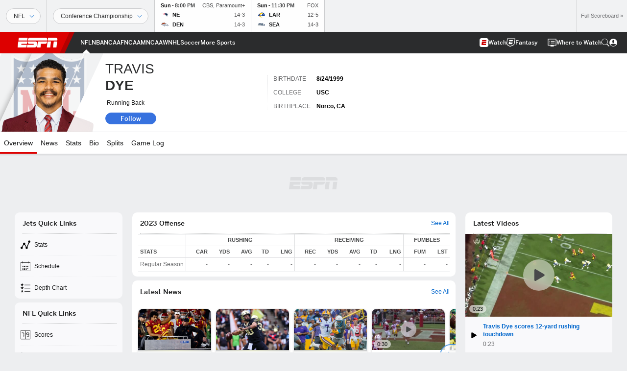

--- FILE ---
content_type: text/html; charset=utf-8
request_url: https://www.google.com/recaptcha/enterprise/anchor?ar=1&k=6LciB_gZAAAAAA_mwJ4G0XZ0BXWvLTt67V7YizXx&co=aHR0cHM6Ly9jZG4ucmVnaXN0ZXJkaXNuZXkuZ28uY29tOjQ0Mw..&hl=en&v=PoyoqOPhxBO7pBk68S4YbpHZ&size=invisible&anchor-ms=20000&execute-ms=30000&cb=4k7qvxdsajbr
body_size: 49011
content:
<!DOCTYPE HTML><html dir="ltr" lang="en"><head><meta http-equiv="Content-Type" content="text/html; charset=UTF-8">
<meta http-equiv="X-UA-Compatible" content="IE=edge">
<title>reCAPTCHA</title>
<style type="text/css">
/* cyrillic-ext */
@font-face {
  font-family: 'Roboto';
  font-style: normal;
  font-weight: 400;
  font-stretch: 100%;
  src: url(//fonts.gstatic.com/s/roboto/v48/KFO7CnqEu92Fr1ME7kSn66aGLdTylUAMa3GUBHMdazTgWw.woff2) format('woff2');
  unicode-range: U+0460-052F, U+1C80-1C8A, U+20B4, U+2DE0-2DFF, U+A640-A69F, U+FE2E-FE2F;
}
/* cyrillic */
@font-face {
  font-family: 'Roboto';
  font-style: normal;
  font-weight: 400;
  font-stretch: 100%;
  src: url(//fonts.gstatic.com/s/roboto/v48/KFO7CnqEu92Fr1ME7kSn66aGLdTylUAMa3iUBHMdazTgWw.woff2) format('woff2');
  unicode-range: U+0301, U+0400-045F, U+0490-0491, U+04B0-04B1, U+2116;
}
/* greek-ext */
@font-face {
  font-family: 'Roboto';
  font-style: normal;
  font-weight: 400;
  font-stretch: 100%;
  src: url(//fonts.gstatic.com/s/roboto/v48/KFO7CnqEu92Fr1ME7kSn66aGLdTylUAMa3CUBHMdazTgWw.woff2) format('woff2');
  unicode-range: U+1F00-1FFF;
}
/* greek */
@font-face {
  font-family: 'Roboto';
  font-style: normal;
  font-weight: 400;
  font-stretch: 100%;
  src: url(//fonts.gstatic.com/s/roboto/v48/KFO7CnqEu92Fr1ME7kSn66aGLdTylUAMa3-UBHMdazTgWw.woff2) format('woff2');
  unicode-range: U+0370-0377, U+037A-037F, U+0384-038A, U+038C, U+038E-03A1, U+03A3-03FF;
}
/* math */
@font-face {
  font-family: 'Roboto';
  font-style: normal;
  font-weight: 400;
  font-stretch: 100%;
  src: url(//fonts.gstatic.com/s/roboto/v48/KFO7CnqEu92Fr1ME7kSn66aGLdTylUAMawCUBHMdazTgWw.woff2) format('woff2');
  unicode-range: U+0302-0303, U+0305, U+0307-0308, U+0310, U+0312, U+0315, U+031A, U+0326-0327, U+032C, U+032F-0330, U+0332-0333, U+0338, U+033A, U+0346, U+034D, U+0391-03A1, U+03A3-03A9, U+03B1-03C9, U+03D1, U+03D5-03D6, U+03F0-03F1, U+03F4-03F5, U+2016-2017, U+2034-2038, U+203C, U+2040, U+2043, U+2047, U+2050, U+2057, U+205F, U+2070-2071, U+2074-208E, U+2090-209C, U+20D0-20DC, U+20E1, U+20E5-20EF, U+2100-2112, U+2114-2115, U+2117-2121, U+2123-214F, U+2190, U+2192, U+2194-21AE, U+21B0-21E5, U+21F1-21F2, U+21F4-2211, U+2213-2214, U+2216-22FF, U+2308-230B, U+2310, U+2319, U+231C-2321, U+2336-237A, U+237C, U+2395, U+239B-23B7, U+23D0, U+23DC-23E1, U+2474-2475, U+25AF, U+25B3, U+25B7, U+25BD, U+25C1, U+25CA, U+25CC, U+25FB, U+266D-266F, U+27C0-27FF, U+2900-2AFF, U+2B0E-2B11, U+2B30-2B4C, U+2BFE, U+3030, U+FF5B, U+FF5D, U+1D400-1D7FF, U+1EE00-1EEFF;
}
/* symbols */
@font-face {
  font-family: 'Roboto';
  font-style: normal;
  font-weight: 400;
  font-stretch: 100%;
  src: url(//fonts.gstatic.com/s/roboto/v48/KFO7CnqEu92Fr1ME7kSn66aGLdTylUAMaxKUBHMdazTgWw.woff2) format('woff2');
  unicode-range: U+0001-000C, U+000E-001F, U+007F-009F, U+20DD-20E0, U+20E2-20E4, U+2150-218F, U+2190, U+2192, U+2194-2199, U+21AF, U+21E6-21F0, U+21F3, U+2218-2219, U+2299, U+22C4-22C6, U+2300-243F, U+2440-244A, U+2460-24FF, U+25A0-27BF, U+2800-28FF, U+2921-2922, U+2981, U+29BF, U+29EB, U+2B00-2BFF, U+4DC0-4DFF, U+FFF9-FFFB, U+10140-1018E, U+10190-1019C, U+101A0, U+101D0-101FD, U+102E0-102FB, U+10E60-10E7E, U+1D2C0-1D2D3, U+1D2E0-1D37F, U+1F000-1F0FF, U+1F100-1F1AD, U+1F1E6-1F1FF, U+1F30D-1F30F, U+1F315, U+1F31C, U+1F31E, U+1F320-1F32C, U+1F336, U+1F378, U+1F37D, U+1F382, U+1F393-1F39F, U+1F3A7-1F3A8, U+1F3AC-1F3AF, U+1F3C2, U+1F3C4-1F3C6, U+1F3CA-1F3CE, U+1F3D4-1F3E0, U+1F3ED, U+1F3F1-1F3F3, U+1F3F5-1F3F7, U+1F408, U+1F415, U+1F41F, U+1F426, U+1F43F, U+1F441-1F442, U+1F444, U+1F446-1F449, U+1F44C-1F44E, U+1F453, U+1F46A, U+1F47D, U+1F4A3, U+1F4B0, U+1F4B3, U+1F4B9, U+1F4BB, U+1F4BF, U+1F4C8-1F4CB, U+1F4D6, U+1F4DA, U+1F4DF, U+1F4E3-1F4E6, U+1F4EA-1F4ED, U+1F4F7, U+1F4F9-1F4FB, U+1F4FD-1F4FE, U+1F503, U+1F507-1F50B, U+1F50D, U+1F512-1F513, U+1F53E-1F54A, U+1F54F-1F5FA, U+1F610, U+1F650-1F67F, U+1F687, U+1F68D, U+1F691, U+1F694, U+1F698, U+1F6AD, U+1F6B2, U+1F6B9-1F6BA, U+1F6BC, U+1F6C6-1F6CF, U+1F6D3-1F6D7, U+1F6E0-1F6EA, U+1F6F0-1F6F3, U+1F6F7-1F6FC, U+1F700-1F7FF, U+1F800-1F80B, U+1F810-1F847, U+1F850-1F859, U+1F860-1F887, U+1F890-1F8AD, U+1F8B0-1F8BB, U+1F8C0-1F8C1, U+1F900-1F90B, U+1F93B, U+1F946, U+1F984, U+1F996, U+1F9E9, U+1FA00-1FA6F, U+1FA70-1FA7C, U+1FA80-1FA89, U+1FA8F-1FAC6, U+1FACE-1FADC, U+1FADF-1FAE9, U+1FAF0-1FAF8, U+1FB00-1FBFF;
}
/* vietnamese */
@font-face {
  font-family: 'Roboto';
  font-style: normal;
  font-weight: 400;
  font-stretch: 100%;
  src: url(//fonts.gstatic.com/s/roboto/v48/KFO7CnqEu92Fr1ME7kSn66aGLdTylUAMa3OUBHMdazTgWw.woff2) format('woff2');
  unicode-range: U+0102-0103, U+0110-0111, U+0128-0129, U+0168-0169, U+01A0-01A1, U+01AF-01B0, U+0300-0301, U+0303-0304, U+0308-0309, U+0323, U+0329, U+1EA0-1EF9, U+20AB;
}
/* latin-ext */
@font-face {
  font-family: 'Roboto';
  font-style: normal;
  font-weight: 400;
  font-stretch: 100%;
  src: url(//fonts.gstatic.com/s/roboto/v48/KFO7CnqEu92Fr1ME7kSn66aGLdTylUAMa3KUBHMdazTgWw.woff2) format('woff2');
  unicode-range: U+0100-02BA, U+02BD-02C5, U+02C7-02CC, U+02CE-02D7, U+02DD-02FF, U+0304, U+0308, U+0329, U+1D00-1DBF, U+1E00-1E9F, U+1EF2-1EFF, U+2020, U+20A0-20AB, U+20AD-20C0, U+2113, U+2C60-2C7F, U+A720-A7FF;
}
/* latin */
@font-face {
  font-family: 'Roboto';
  font-style: normal;
  font-weight: 400;
  font-stretch: 100%;
  src: url(//fonts.gstatic.com/s/roboto/v48/KFO7CnqEu92Fr1ME7kSn66aGLdTylUAMa3yUBHMdazQ.woff2) format('woff2');
  unicode-range: U+0000-00FF, U+0131, U+0152-0153, U+02BB-02BC, U+02C6, U+02DA, U+02DC, U+0304, U+0308, U+0329, U+2000-206F, U+20AC, U+2122, U+2191, U+2193, U+2212, U+2215, U+FEFF, U+FFFD;
}
/* cyrillic-ext */
@font-face {
  font-family: 'Roboto';
  font-style: normal;
  font-weight: 500;
  font-stretch: 100%;
  src: url(//fonts.gstatic.com/s/roboto/v48/KFO7CnqEu92Fr1ME7kSn66aGLdTylUAMa3GUBHMdazTgWw.woff2) format('woff2');
  unicode-range: U+0460-052F, U+1C80-1C8A, U+20B4, U+2DE0-2DFF, U+A640-A69F, U+FE2E-FE2F;
}
/* cyrillic */
@font-face {
  font-family: 'Roboto';
  font-style: normal;
  font-weight: 500;
  font-stretch: 100%;
  src: url(//fonts.gstatic.com/s/roboto/v48/KFO7CnqEu92Fr1ME7kSn66aGLdTylUAMa3iUBHMdazTgWw.woff2) format('woff2');
  unicode-range: U+0301, U+0400-045F, U+0490-0491, U+04B0-04B1, U+2116;
}
/* greek-ext */
@font-face {
  font-family: 'Roboto';
  font-style: normal;
  font-weight: 500;
  font-stretch: 100%;
  src: url(//fonts.gstatic.com/s/roboto/v48/KFO7CnqEu92Fr1ME7kSn66aGLdTylUAMa3CUBHMdazTgWw.woff2) format('woff2');
  unicode-range: U+1F00-1FFF;
}
/* greek */
@font-face {
  font-family: 'Roboto';
  font-style: normal;
  font-weight: 500;
  font-stretch: 100%;
  src: url(//fonts.gstatic.com/s/roboto/v48/KFO7CnqEu92Fr1ME7kSn66aGLdTylUAMa3-UBHMdazTgWw.woff2) format('woff2');
  unicode-range: U+0370-0377, U+037A-037F, U+0384-038A, U+038C, U+038E-03A1, U+03A3-03FF;
}
/* math */
@font-face {
  font-family: 'Roboto';
  font-style: normal;
  font-weight: 500;
  font-stretch: 100%;
  src: url(//fonts.gstatic.com/s/roboto/v48/KFO7CnqEu92Fr1ME7kSn66aGLdTylUAMawCUBHMdazTgWw.woff2) format('woff2');
  unicode-range: U+0302-0303, U+0305, U+0307-0308, U+0310, U+0312, U+0315, U+031A, U+0326-0327, U+032C, U+032F-0330, U+0332-0333, U+0338, U+033A, U+0346, U+034D, U+0391-03A1, U+03A3-03A9, U+03B1-03C9, U+03D1, U+03D5-03D6, U+03F0-03F1, U+03F4-03F5, U+2016-2017, U+2034-2038, U+203C, U+2040, U+2043, U+2047, U+2050, U+2057, U+205F, U+2070-2071, U+2074-208E, U+2090-209C, U+20D0-20DC, U+20E1, U+20E5-20EF, U+2100-2112, U+2114-2115, U+2117-2121, U+2123-214F, U+2190, U+2192, U+2194-21AE, U+21B0-21E5, U+21F1-21F2, U+21F4-2211, U+2213-2214, U+2216-22FF, U+2308-230B, U+2310, U+2319, U+231C-2321, U+2336-237A, U+237C, U+2395, U+239B-23B7, U+23D0, U+23DC-23E1, U+2474-2475, U+25AF, U+25B3, U+25B7, U+25BD, U+25C1, U+25CA, U+25CC, U+25FB, U+266D-266F, U+27C0-27FF, U+2900-2AFF, U+2B0E-2B11, U+2B30-2B4C, U+2BFE, U+3030, U+FF5B, U+FF5D, U+1D400-1D7FF, U+1EE00-1EEFF;
}
/* symbols */
@font-face {
  font-family: 'Roboto';
  font-style: normal;
  font-weight: 500;
  font-stretch: 100%;
  src: url(//fonts.gstatic.com/s/roboto/v48/KFO7CnqEu92Fr1ME7kSn66aGLdTylUAMaxKUBHMdazTgWw.woff2) format('woff2');
  unicode-range: U+0001-000C, U+000E-001F, U+007F-009F, U+20DD-20E0, U+20E2-20E4, U+2150-218F, U+2190, U+2192, U+2194-2199, U+21AF, U+21E6-21F0, U+21F3, U+2218-2219, U+2299, U+22C4-22C6, U+2300-243F, U+2440-244A, U+2460-24FF, U+25A0-27BF, U+2800-28FF, U+2921-2922, U+2981, U+29BF, U+29EB, U+2B00-2BFF, U+4DC0-4DFF, U+FFF9-FFFB, U+10140-1018E, U+10190-1019C, U+101A0, U+101D0-101FD, U+102E0-102FB, U+10E60-10E7E, U+1D2C0-1D2D3, U+1D2E0-1D37F, U+1F000-1F0FF, U+1F100-1F1AD, U+1F1E6-1F1FF, U+1F30D-1F30F, U+1F315, U+1F31C, U+1F31E, U+1F320-1F32C, U+1F336, U+1F378, U+1F37D, U+1F382, U+1F393-1F39F, U+1F3A7-1F3A8, U+1F3AC-1F3AF, U+1F3C2, U+1F3C4-1F3C6, U+1F3CA-1F3CE, U+1F3D4-1F3E0, U+1F3ED, U+1F3F1-1F3F3, U+1F3F5-1F3F7, U+1F408, U+1F415, U+1F41F, U+1F426, U+1F43F, U+1F441-1F442, U+1F444, U+1F446-1F449, U+1F44C-1F44E, U+1F453, U+1F46A, U+1F47D, U+1F4A3, U+1F4B0, U+1F4B3, U+1F4B9, U+1F4BB, U+1F4BF, U+1F4C8-1F4CB, U+1F4D6, U+1F4DA, U+1F4DF, U+1F4E3-1F4E6, U+1F4EA-1F4ED, U+1F4F7, U+1F4F9-1F4FB, U+1F4FD-1F4FE, U+1F503, U+1F507-1F50B, U+1F50D, U+1F512-1F513, U+1F53E-1F54A, U+1F54F-1F5FA, U+1F610, U+1F650-1F67F, U+1F687, U+1F68D, U+1F691, U+1F694, U+1F698, U+1F6AD, U+1F6B2, U+1F6B9-1F6BA, U+1F6BC, U+1F6C6-1F6CF, U+1F6D3-1F6D7, U+1F6E0-1F6EA, U+1F6F0-1F6F3, U+1F6F7-1F6FC, U+1F700-1F7FF, U+1F800-1F80B, U+1F810-1F847, U+1F850-1F859, U+1F860-1F887, U+1F890-1F8AD, U+1F8B0-1F8BB, U+1F8C0-1F8C1, U+1F900-1F90B, U+1F93B, U+1F946, U+1F984, U+1F996, U+1F9E9, U+1FA00-1FA6F, U+1FA70-1FA7C, U+1FA80-1FA89, U+1FA8F-1FAC6, U+1FACE-1FADC, U+1FADF-1FAE9, U+1FAF0-1FAF8, U+1FB00-1FBFF;
}
/* vietnamese */
@font-face {
  font-family: 'Roboto';
  font-style: normal;
  font-weight: 500;
  font-stretch: 100%;
  src: url(//fonts.gstatic.com/s/roboto/v48/KFO7CnqEu92Fr1ME7kSn66aGLdTylUAMa3OUBHMdazTgWw.woff2) format('woff2');
  unicode-range: U+0102-0103, U+0110-0111, U+0128-0129, U+0168-0169, U+01A0-01A1, U+01AF-01B0, U+0300-0301, U+0303-0304, U+0308-0309, U+0323, U+0329, U+1EA0-1EF9, U+20AB;
}
/* latin-ext */
@font-face {
  font-family: 'Roboto';
  font-style: normal;
  font-weight: 500;
  font-stretch: 100%;
  src: url(//fonts.gstatic.com/s/roboto/v48/KFO7CnqEu92Fr1ME7kSn66aGLdTylUAMa3KUBHMdazTgWw.woff2) format('woff2');
  unicode-range: U+0100-02BA, U+02BD-02C5, U+02C7-02CC, U+02CE-02D7, U+02DD-02FF, U+0304, U+0308, U+0329, U+1D00-1DBF, U+1E00-1E9F, U+1EF2-1EFF, U+2020, U+20A0-20AB, U+20AD-20C0, U+2113, U+2C60-2C7F, U+A720-A7FF;
}
/* latin */
@font-face {
  font-family: 'Roboto';
  font-style: normal;
  font-weight: 500;
  font-stretch: 100%;
  src: url(//fonts.gstatic.com/s/roboto/v48/KFO7CnqEu92Fr1ME7kSn66aGLdTylUAMa3yUBHMdazQ.woff2) format('woff2');
  unicode-range: U+0000-00FF, U+0131, U+0152-0153, U+02BB-02BC, U+02C6, U+02DA, U+02DC, U+0304, U+0308, U+0329, U+2000-206F, U+20AC, U+2122, U+2191, U+2193, U+2212, U+2215, U+FEFF, U+FFFD;
}
/* cyrillic-ext */
@font-face {
  font-family: 'Roboto';
  font-style: normal;
  font-weight: 900;
  font-stretch: 100%;
  src: url(//fonts.gstatic.com/s/roboto/v48/KFO7CnqEu92Fr1ME7kSn66aGLdTylUAMa3GUBHMdazTgWw.woff2) format('woff2');
  unicode-range: U+0460-052F, U+1C80-1C8A, U+20B4, U+2DE0-2DFF, U+A640-A69F, U+FE2E-FE2F;
}
/* cyrillic */
@font-face {
  font-family: 'Roboto';
  font-style: normal;
  font-weight: 900;
  font-stretch: 100%;
  src: url(//fonts.gstatic.com/s/roboto/v48/KFO7CnqEu92Fr1ME7kSn66aGLdTylUAMa3iUBHMdazTgWw.woff2) format('woff2');
  unicode-range: U+0301, U+0400-045F, U+0490-0491, U+04B0-04B1, U+2116;
}
/* greek-ext */
@font-face {
  font-family: 'Roboto';
  font-style: normal;
  font-weight: 900;
  font-stretch: 100%;
  src: url(//fonts.gstatic.com/s/roboto/v48/KFO7CnqEu92Fr1ME7kSn66aGLdTylUAMa3CUBHMdazTgWw.woff2) format('woff2');
  unicode-range: U+1F00-1FFF;
}
/* greek */
@font-face {
  font-family: 'Roboto';
  font-style: normal;
  font-weight: 900;
  font-stretch: 100%;
  src: url(//fonts.gstatic.com/s/roboto/v48/KFO7CnqEu92Fr1ME7kSn66aGLdTylUAMa3-UBHMdazTgWw.woff2) format('woff2');
  unicode-range: U+0370-0377, U+037A-037F, U+0384-038A, U+038C, U+038E-03A1, U+03A3-03FF;
}
/* math */
@font-face {
  font-family: 'Roboto';
  font-style: normal;
  font-weight: 900;
  font-stretch: 100%;
  src: url(//fonts.gstatic.com/s/roboto/v48/KFO7CnqEu92Fr1ME7kSn66aGLdTylUAMawCUBHMdazTgWw.woff2) format('woff2');
  unicode-range: U+0302-0303, U+0305, U+0307-0308, U+0310, U+0312, U+0315, U+031A, U+0326-0327, U+032C, U+032F-0330, U+0332-0333, U+0338, U+033A, U+0346, U+034D, U+0391-03A1, U+03A3-03A9, U+03B1-03C9, U+03D1, U+03D5-03D6, U+03F0-03F1, U+03F4-03F5, U+2016-2017, U+2034-2038, U+203C, U+2040, U+2043, U+2047, U+2050, U+2057, U+205F, U+2070-2071, U+2074-208E, U+2090-209C, U+20D0-20DC, U+20E1, U+20E5-20EF, U+2100-2112, U+2114-2115, U+2117-2121, U+2123-214F, U+2190, U+2192, U+2194-21AE, U+21B0-21E5, U+21F1-21F2, U+21F4-2211, U+2213-2214, U+2216-22FF, U+2308-230B, U+2310, U+2319, U+231C-2321, U+2336-237A, U+237C, U+2395, U+239B-23B7, U+23D0, U+23DC-23E1, U+2474-2475, U+25AF, U+25B3, U+25B7, U+25BD, U+25C1, U+25CA, U+25CC, U+25FB, U+266D-266F, U+27C0-27FF, U+2900-2AFF, U+2B0E-2B11, U+2B30-2B4C, U+2BFE, U+3030, U+FF5B, U+FF5D, U+1D400-1D7FF, U+1EE00-1EEFF;
}
/* symbols */
@font-face {
  font-family: 'Roboto';
  font-style: normal;
  font-weight: 900;
  font-stretch: 100%;
  src: url(//fonts.gstatic.com/s/roboto/v48/KFO7CnqEu92Fr1ME7kSn66aGLdTylUAMaxKUBHMdazTgWw.woff2) format('woff2');
  unicode-range: U+0001-000C, U+000E-001F, U+007F-009F, U+20DD-20E0, U+20E2-20E4, U+2150-218F, U+2190, U+2192, U+2194-2199, U+21AF, U+21E6-21F0, U+21F3, U+2218-2219, U+2299, U+22C4-22C6, U+2300-243F, U+2440-244A, U+2460-24FF, U+25A0-27BF, U+2800-28FF, U+2921-2922, U+2981, U+29BF, U+29EB, U+2B00-2BFF, U+4DC0-4DFF, U+FFF9-FFFB, U+10140-1018E, U+10190-1019C, U+101A0, U+101D0-101FD, U+102E0-102FB, U+10E60-10E7E, U+1D2C0-1D2D3, U+1D2E0-1D37F, U+1F000-1F0FF, U+1F100-1F1AD, U+1F1E6-1F1FF, U+1F30D-1F30F, U+1F315, U+1F31C, U+1F31E, U+1F320-1F32C, U+1F336, U+1F378, U+1F37D, U+1F382, U+1F393-1F39F, U+1F3A7-1F3A8, U+1F3AC-1F3AF, U+1F3C2, U+1F3C4-1F3C6, U+1F3CA-1F3CE, U+1F3D4-1F3E0, U+1F3ED, U+1F3F1-1F3F3, U+1F3F5-1F3F7, U+1F408, U+1F415, U+1F41F, U+1F426, U+1F43F, U+1F441-1F442, U+1F444, U+1F446-1F449, U+1F44C-1F44E, U+1F453, U+1F46A, U+1F47D, U+1F4A3, U+1F4B0, U+1F4B3, U+1F4B9, U+1F4BB, U+1F4BF, U+1F4C8-1F4CB, U+1F4D6, U+1F4DA, U+1F4DF, U+1F4E3-1F4E6, U+1F4EA-1F4ED, U+1F4F7, U+1F4F9-1F4FB, U+1F4FD-1F4FE, U+1F503, U+1F507-1F50B, U+1F50D, U+1F512-1F513, U+1F53E-1F54A, U+1F54F-1F5FA, U+1F610, U+1F650-1F67F, U+1F687, U+1F68D, U+1F691, U+1F694, U+1F698, U+1F6AD, U+1F6B2, U+1F6B9-1F6BA, U+1F6BC, U+1F6C6-1F6CF, U+1F6D3-1F6D7, U+1F6E0-1F6EA, U+1F6F0-1F6F3, U+1F6F7-1F6FC, U+1F700-1F7FF, U+1F800-1F80B, U+1F810-1F847, U+1F850-1F859, U+1F860-1F887, U+1F890-1F8AD, U+1F8B0-1F8BB, U+1F8C0-1F8C1, U+1F900-1F90B, U+1F93B, U+1F946, U+1F984, U+1F996, U+1F9E9, U+1FA00-1FA6F, U+1FA70-1FA7C, U+1FA80-1FA89, U+1FA8F-1FAC6, U+1FACE-1FADC, U+1FADF-1FAE9, U+1FAF0-1FAF8, U+1FB00-1FBFF;
}
/* vietnamese */
@font-face {
  font-family: 'Roboto';
  font-style: normal;
  font-weight: 900;
  font-stretch: 100%;
  src: url(//fonts.gstatic.com/s/roboto/v48/KFO7CnqEu92Fr1ME7kSn66aGLdTylUAMa3OUBHMdazTgWw.woff2) format('woff2');
  unicode-range: U+0102-0103, U+0110-0111, U+0128-0129, U+0168-0169, U+01A0-01A1, U+01AF-01B0, U+0300-0301, U+0303-0304, U+0308-0309, U+0323, U+0329, U+1EA0-1EF9, U+20AB;
}
/* latin-ext */
@font-face {
  font-family: 'Roboto';
  font-style: normal;
  font-weight: 900;
  font-stretch: 100%;
  src: url(//fonts.gstatic.com/s/roboto/v48/KFO7CnqEu92Fr1ME7kSn66aGLdTylUAMa3KUBHMdazTgWw.woff2) format('woff2');
  unicode-range: U+0100-02BA, U+02BD-02C5, U+02C7-02CC, U+02CE-02D7, U+02DD-02FF, U+0304, U+0308, U+0329, U+1D00-1DBF, U+1E00-1E9F, U+1EF2-1EFF, U+2020, U+20A0-20AB, U+20AD-20C0, U+2113, U+2C60-2C7F, U+A720-A7FF;
}
/* latin */
@font-face {
  font-family: 'Roboto';
  font-style: normal;
  font-weight: 900;
  font-stretch: 100%;
  src: url(//fonts.gstatic.com/s/roboto/v48/KFO7CnqEu92Fr1ME7kSn66aGLdTylUAMa3yUBHMdazQ.woff2) format('woff2');
  unicode-range: U+0000-00FF, U+0131, U+0152-0153, U+02BB-02BC, U+02C6, U+02DA, U+02DC, U+0304, U+0308, U+0329, U+2000-206F, U+20AC, U+2122, U+2191, U+2193, U+2212, U+2215, U+FEFF, U+FFFD;
}

</style>
<link rel="stylesheet" type="text/css" href="https://www.gstatic.com/recaptcha/releases/PoyoqOPhxBO7pBk68S4YbpHZ/styles__ltr.css">
<script nonce="XqeGnu5b83h8_kzB6LHPIw" type="text/javascript">window['__recaptcha_api'] = 'https://www.google.com/recaptcha/enterprise/';</script>
<script type="text/javascript" src="https://www.gstatic.com/recaptcha/releases/PoyoqOPhxBO7pBk68S4YbpHZ/recaptcha__en.js" nonce="XqeGnu5b83h8_kzB6LHPIw">
      
    </script></head>
<body><div id="rc-anchor-alert" class="rc-anchor-alert"></div>
<input type="hidden" id="recaptcha-token" value="[base64]">
<script type="text/javascript" nonce="XqeGnu5b83h8_kzB6LHPIw">
      recaptcha.anchor.Main.init("[\x22ainput\x22,[\x22bgdata\x22,\x22\x22,\[base64]/[base64]/MjU1Ong/[base64]/[base64]/[base64]/[base64]/[base64]/[base64]/[base64]/[base64]/[base64]/[base64]/[base64]/[base64]/[base64]/[base64]/[base64]\\u003d\x22,\[base64]\x22,\x22KhAYw43Cm0/DusKzw4/[base64]/wo15YWw3AMOSw5nDjsORUsKnKsOzw6jCqBQQw7zCosK0H8KTNxjDrH0SwrjDtsK5wrTDm8KHw4t8AsO0w7gFMMKAB0ASwpHDvzUgZkg+NgbDvFTDsiBqYDfCi8Oqw6dmS8K1OBBEw490UsOTwpVmw5XCiz0GdcOQwrNnXMKKwqQbS1tTw5gawqQKwqjDm8KZw5/Di39Fw5ofw4TDjDkrQ8OowpJvUsKKFlbCtg3DrloYS8K7XXLCuRx0E8KXNMKdw43CmBrDuHMnwoUUwpl2w610w5HDhMORw7/DlcK3YgfDlyg4Q2hiGQIJwrdRwpkhwrJIw4twJCrCphDCk8KQwpsTw5x8w5fCk2IOw5bCpQHDhcKKw4rCm27DuR3CisOTBTF8B8OXw5pewpzCpcOwwp0zwqZ2w7cvWMOhwo/DtcKQGVjCnsO3wr0Kw77DiT4Mw47Dj8K0E3AjUTbCviNDasOxS2zDmMKOwrzCkCDCr8OIw4DCqcKcwoIcZcKgd8KWJsOHwrrDtHlSwoRWwoDCk3kzMMK+d8KHTRzCoFU9EsKFwqrDuMOfDiM3I13CpGHCoGbCiUcQK8Oye8ORR2fCkUDDuS/DqFXDiMOkUsOmwrLCs8OewpFoMBjDu8OCAMOKwqXCo8K/B8KhVSZuTFDDv8OPO8OvCloGw6xzw7zDkSo6w7rDssKuwr0Nw64wWk43Hgxwwr5xwpnClVErTcKVw7TCvSIsGBrDjgprEMKAYMO9bzXDg8OywoAcEsKxPiF/w4Ujw5/[base64]/[base64]/CqTvDgwYuLcOswptrwq1xUMKvesO2wrHDiEoZeQJyeFrDoGjCkEDCqcKSwq7Dq8KsN8KJGl1QwojDrR8rXMKvw7DCoFECE2nChhN8w754I8KOBA/DgcOtF8KRQQNWVxIgPsOiITzCkMOrw5oZPVUUwr3CnGlqwrbDmsOnViMpTCpow71HwoDCrMOpw5fCoR3Ds8OnJsOGw4rChX/CglHCvDV1WMODZjLDq8KbR8O+wqVWwpfCrj/CsMKLwr5hw6Z9wrnCtzJMfcKKKkU6wph7w7ElworCpSU7a8Kzw4xuwpLDn8KjwoTClQcNN1nDv8KIwo9/[base64]/Du8KTw4Fvwr5zewE4bkEtRMOoACDDg8KPJMK/w69QUhd6wqNMCMOnN8K/[base64]/[base64]/DqMOPwpXDokLCmkMWw5F/PcOVMcK8wpLDmlVFQ8Oiw4jCmi9Mw7TCrcOQwpRFw6fCocKFAB/ChMOrbFkaw5jCvMK1w7cbwroCw53DrABTwr7DsnZQw5nCkMO6EMKkwoYGeMKwwptPw5YJw7XDqMK4w5dmKsONw7XCvsKCw7hKwpDCgMOPw6HCilXCvDMpFTLDuGpjcwt2F8OrbsOEw5s9wpNQw4nDvS0ow58iwo7DtADCi8KCwpjDnMOLNMOFw416wopOHWZmRsO/w6Raw6TCs8ORw7TCpnTDssO1MmEAasK9Bh9ZfAY/[base64]/w5FKJ27DnxY/wrrDgcKXd0t9wqZfw6EVwrTDs0/ChhnChsO4w5XChcKEdCsZScK5wrvCmDPDkTRFPMOoN8Kyw4wOWcK4woDDisKNw6XDu8O/S1B8VxDClkHCrsKLwovCsycuw4XCpsOOCVnCqsK1fcKuI8KNwqTDljfDqCZhSHHCpnYcwqzCkjM/R8KFP8KdQETDomrCjzo0ScO6McO7wo/CuG0uw4bCk8Ohw6FXAA3DnnxIITjCkjoxwo/DmF7Co2fCrgsMwp5uwozCtH5MGHkNUcKCBXchT8OLwoRJwpMxw5EFwr4/bzLDrCd4YcOgU8KTw4XClsOIw4HCl28xVcOsw5w2S8OPJG0Xc2Ywwqc0wrRyw6zDjMKjIsKFw4DDmcOkHS0pPAnCu8O1wp11wqoiwpLCh2XChsOXw5ZiwpnDonrCj8OgLUE+IH7CmMOYTjg5w4/DjjTCv8Opw7hSE1J+wqAkGMKhT8Opw6Emwq0mP8KNw5XCucOUO8KvwrlmNQ/DmVYaNcK1ehHCuFk5wrjCsmMFw5VdOcKxSkfCoCjDhMKUf2rCok8/w4t+VMK8TcKVXFp3UHPDpGTDgcK4EmHCvnDCvThUKsKvw4khw7LCkMKcbA18RUYUGcOsw7LCrsOKw57DhHp7w7NNTnTCssOuOWPDmcODwo47BcKjwrzCrB4AU8O2PW/[base64]/DjsKPwqbDs8O8YTLDlMKxwr8VMB/Cj8KSeUh2ZHfDnsOVah0ROcOTJMK8VcKvw4nChcOpUcODU8OQwrokd3bClcOqwojCl8Oyw4AWwoLCjTAXL8ORMGnCtsOjWnN3woFhw6ZOLcKBwqJ7w5d3w5DCiHzDncOifcKKwoYKwqUnwr/CihwCw57DjWbCnsORw6RwQCV2wrnDnGNcwpNAbMOhw6bCvVBiw7nDvsKMGMKuADzCv3TClHdqw5hDwoo9VcOIXmBUwpvClsOSw4LDvsO+wpnDqsOOKMKiO8KxwrjCtcOAwoLDv8KGdsKFwpsNwqJFesOKw4TDvMOZw6/DisKpw57CnQhBwpLCmj1vAzPDrgHCmBstwobCm8OtZ8O/wqTDjsKdw7I0UUbCoTbCk8KQwqvChx0Zw68dc8Olw6nCnMO3w5rCssKSecOFCcK6w5vCkMOXw47ChjTCrWsWw6rCsxTCp3lcw57CnhRvwp/Dn1tIwr3CqGzDiELDl8OWJsO0DsOtRcOuw7EvwpnDiFLDrcOSw7oUw4QfPQgSwppeEVcpw6c4wrNLw7I3w7nCoMOpbcKGwq3DmcKAH8OfJUVXGMKyJQjDlXDDrR/CocKtHsKvMcOYwpENw4jCu0jCrMOWwp7Dh8OtRh1gwq0ZwoTDsMKkw5EPG3QNWcKWVizCkMOlQXzDkcKgDsKURk7CmRMXQMOFw57CoXPDtcOmRjoswq8jw5QHw6d9EkNLwqptw7TClEldPsOjTcK5wqccX2k3XEjCrTsBwrbDvm/DrsOedFvDjsO6NsKmw7DDiMOmO8O+OMOhPFPCvsODPDJEw74/[base64]/[base64]/d0rDj1lgwqkJRXrCh8KiwrTDgMO6wrrDp8O3JG5gwoPDusK8wpwwFn3DmMOue2jDh8ObTV3DmcOAwoc7bMOFMsKFwpgvA1/[base64]/DnsO0wrbCq8KYIcK6OCcrw6PCt3hKwqhKwrNsMW4eLiPDj8O2wqxNDWt3w4PCkFTDtznDjg9lI0pfOw0PwohZw7jCusOOwqHCgsK0YsOiw5Yawr8YwpM0woXDt8OqwqzDlsKUNsKyACs8UGp0WsOUw4Efw6Yvwo57wrTCphQbT21+QsKDP8KLVW/CgsOcXl17wpPCncKTwq3CgXTDrVDCisOzwrvCgMKewokTwpHDiMOMw7bCgwdAGsK7woTDnMKnw5R6TsObw53DisOmwq8dD8O/Mg3CrncawpjCuMOTBG7DvwVyw6N2XAZ7dkDCqMKHXQkvw641wpsiN2NLYBdpw43DtsOYw6Isw5MccWAnRsO/AB5rbsKewr/CkcO6X8OuesKtw4/CpcKhKMOjPsKuw4sJwpIAwofCisKLw4ciwrZKw43DmMOZD8KFScK5dwbDjsKPw4AtE1fCgsO3EDfDjyHDrWDCiWkIbRPCog7Ch090JkRdR8OETsKew6ErCi/CqVhyN8K2LWd8woJEw7PDnsK8ccKmwpzDs8OcwqFWw5ocI8KtKGTCrMOZTMO6w6rDihbCk8OYwow9G8ORHzTClsOcDUB6V8OOw6/[base64]/[base64]/a8O5wpQ3w6/DkjTDuGzCgB4XAGrDq2/DtFQHw4kEcUzClMOew7PCtsOVwqFvHsOOMcOpL8OxdsKRwq06w7IdDMO9w4Qgwp3DkncRLMOlf8O6PcKvUUDDssK6DA/DqMKmwoDCsFzCr30zfcODwprChn4Tcx96wqXCtcONw50Hw4oGw6zCnT44w7PDu8O3wrMvI3nDjsKoJExsFU/DpMKCw5BDw4ZfLMKnTkzCqUofbcKrw6PDkU4kZEIMw7DCuRN2wpMJwr7Ch0DDtnBJGMKoXHnCqMKLwr9sUAPCpWTCnDAbw6TDmMKxdsOQw5hiw6TCncKLPHQ0AcOOw6nCs8KUVsOUbGTDnEg6Z8Kew6rCuAdqwqsCwroGWWvDq8OyAhPDvnB6bMKXw6gDbA7Clw/DnsO9w7/DhRPCrcKgwp0VwqnCmSIyNUwsZnFUw6xgw6LCujHDiFnDu1U/w5JDK24vDRjDmcO8aMOLw6BYSwMJRR3Dh8O9WllJHRMsJsKKTsKqcARCdTTCpMO+VcO5EkJKbAxmAC0Zw67DrDBiUcKywq/CtC/DmglGw5omwqwQQHgBw6HComXCkk/CgcO9w5JBw6kVfcObw5JxwrzCscK1KVnDhcOqT8KZMcKjw4DCvcOvw6vCqynDqC8lMR/[base64]/[base64]/DuV7Cu8OMVcKoKwbCuMOcJsKIcMKINgzChcOJwpPDlGJ/KMOXK8Kkw6bDvjPDhsO+wonCrMKoRcKmw7nCicOtw7XDlx0JHcO2b8ONKD06aMOKeSLDlBzDi8K1fcKWQsK0wpHCisK9BAfClcKzwp7CmzlIw5nDolM9bMKEQC1jwrnCrVbCoMKcwqbCvcOsw5B7dMO/wpbDvsKxO8Ofw7wjwr/DrMOJwpvCu8KlOCMXwoZvfFjDqH7CmlbCgGPDlm7DhsKDRgJWwqXCtVDCiAEbU1TDjMOtP8O4w7zDr8KXMcKKw6vCocOxwotVXHdlUVYsFhkOw7zDu8Oiwp/DimkUdgY6wp7CuCE3S8OwXxlAfMOQegwLa3PDmMOHwqBSK2rDjTXDuWXCl8OxH8ODwrwPdsOnw4LDuyXCphrCvC/Di8KSEwEcwq14wozCk1vDljUpw7BjCRIMVcKVFsOqw7rCpcODV0DClMKYLMOew54uZMKVw6YIw5/Dlj8tXsK6PCF6R8OswqFOw7/[base64]/[base64]/DsCjDs8OnbcKeNFbDn8O8wqrCpEZewoIPfMKuw6g7w69LDcKbW8O+wqYLAHIIHsO8w4ABacKgw53CqsOwJ8KROMKXwrbCmGAkPycUw69/UVTDszrDpEV4wrnDk2B4U8Ozw5/DocO3wrNfw7HDnVd6HsKHDMKuw7l0w6LDpcOgwoLCocKyw7zCmcOsMHvCpV9dbcKCM2hWV8OJAsOpwq7Dq8O9TTbDq3vDozHDhU8SwqkUw4gBKMKVwoXDtU9UYlh/wp50PnkcwrLCgmZBw4gLw6NvwpAtC8KYflIxw43DgWLCg8ONwpfCisObwo9tOivCtXdhw67Cp8KrwrQswoojwqXDvWDDpBXCgsO/BMK6wrYWPCV2YMOXesKSdSZMfmVAfsOiDcOHfMOgw5tUKiRpw4PCj8OKUMKSMcOswpbCvMKfw5fCiW7Dt21cbMOQQMO8NcO7MMKED8KNw5BlwrppwpPCgcOaexkRTsK/wovDoyzCumgnZsK2HTxeMUzDhD0SHkHCiQHDmsOMw5vCqw1kw4/[base64]/[base64]/CjsKGwozDqsKBw4ETZjTChFjDqcOEGiFcw5jDmsKDTEnCvAjCtGkPw43DuMKwQBYTF3s/wq4bw4rCkiMSw4ZQVcO2wqo7wowiw6/CuVFUw4Rhw7DCmE1LQcKQK8OsQFXDl1QEZ8O9wrEkwpXCiBsMwoVEwrtrQcKdw7ITwqvDvsKLwr4IG0nCuVHClcOaQXHCmMOsNGjCl8K/wpoCQm4nHTtPw7IiYsKwEHt6KXUVFMO0LMKpw4dAdSvDqjQcw5EPwrlzw4zCoEDCkcOke1seCMKQTll1EUrDvnNPC8KXwq8AOMKwYWfDky0xCA/DjsOdw6LDq8KIw4zDsTLDl8KcLEXCncONw5bDqMKIw4NpJ0YEw4JsDcK6wrNMw4cxAcKYAyzDh8KDw4rDjMOnwrHDl1t8w7N/NMOCw4XCvHbDr8ORO8OMw617w54Zw69VwqZPZXPCjxU7w4s8acOOw4EjYMOvesOtCB19w4PDqFXClXzCgXbDqz/DlWDDgwNydDrDnVPCqmgYSMOQw51VwpFKwog5wrh3w554f8KlARTDqWQiIsKkw6UpXQsUwqwEOsKSw5E2wpPCl8Ogw7hjScOMw7xcN8KswrDDi8K7w6jCsxFSwp7CsC8NDcKGDcKvdMO5wpYdwr58w4FVVXHCncO6NW/CtcKUJnxyw6bDtm9ZUiDDm8Ohw4Yyw6kwM1osKsOkwo7Ci2fDjMOINcORZsKlLcOBTkjCvcOWwqzDvw0xw4zDrMOaw4XDhRYAwpXDj8KmwqoTw4Nlw7/DtX4bJxnCusOIRsO2w4Fcw4DDozDCrUgVw6Nww4TCiyLDgzVBXsONNUvDocKmKTDDvSEcL8Kawp7DgcK2f8KLOHdCw7xdPsKCw6HChsKgw5TCqMKDeTYewprCgyNwJMKew4bCsFoUUnfCm8KhwqIywpbDjmNrG8KEwrvCpj3DiFZNwobCgcOyw7/CosOlw4lLUcOdXHU6UsO9S35VFll/w4fDjRttw6prwrtMw5LDqwVVw5/Cjg0swpZTwqt8Rg7DpsKDwpFsw5B+MQFAw4R7w5vCs8KhHggRVV/ClGPCmMKXwoDDog83w6k/w7HDly7Dv8Kww5DCqH53w459w4AEdMKDwpjDqjzDlk4sIltCwqDChhTCmCnDnScswqrCiwrCnkQXw5URw7bDrTDChMK3U8Kvwo/DksO2w4IuExlVw7Jtc8KRwqrCu0nCl8Kyw7IawpXDmMKzwonCiRZYwqXCkixfY8OcNAR6wozDiMO+wrbDqDRZWsOTK8OOw5oBU8OEA0hvwqMZSsOnw7Jqw5ouw5XCqXE/w7HCgcKDw5HCnsOqO0A2AcOOBBTCr1zDlBpwwofCvsKpwpjCuj/Dj8KICyjDrMK4wojCjcOeVQ3CjH/CmVgmwr/Dr8KZCMKJGcKrw4VHwojDqMK3wq9Mw5HDtsKewr7CsQ/Dv1N+FcO/wqU2KGrCgsK3w4nCgcO2worCjFDCicOxw5zCpwXDh8KPw67DvcKTw5N1LyliB8Oiwow2wrx7CsOoKTkQU8KoGFLDlsOvcMKtwpTDgS3DuTwlG0tVw7jDoAUic2zChsKeaDvDvMOLw7deG3/DuRzDg8K8wosAw77CtsKJagvDtcKDw7EQQ8Kdwq7DlcK5MiQIVnbDvUoPwpJkMsK1I8Ojwo53w5kFw5jChsOjN8Kfw4AxwobCv8OXwrUgw6XCsTDCqcKLTwIvw6vCixBjd8KsOsO8wqjCkMOJw4PDmlHDpsKnY2gew4TDnlHCtEHDgnbDtMO/[base64]/Czh7D8Kxb09Nwp/DocO3QU4zw55MbiU1w6YxHgvDpsKDwqIuEcKYw5DCocOhHlXCr8Osw7XDt0vDk8Omw7UXw7o8BUjCucKbIsO6XRDDq8K3EHvDkMOfw4drWTIwwrcDUVEqbcOCwq8iwqHDt8KYwqZHbRXCkj0lwoBOwokPw48dw4Mmw4jCpMOFw78NfcOQDg/Dn8OzwoJlwoTDjFDDpMOkw6UOOHRAw6PDmsK3w5FlMy94w5vCpFXCmMKiX8Kqw6XChV14wpVOw44cwrnCnMK+w7UYRwHDjxTDjCPCh8OfWMKPwq0ow4/[base64]/[base64]/CkMKOwpvCgnxUTCAnwr5jwrjCpE7Dn2XCnglTwo/CgWHDnW3Cqk3DjsOYw4suw4FfCmnDmMKLwpMgw6hlOsK3w6zDu8OGwqvCo2x4wr/Ck8KsAsOGwrnClcO8w5dEw7TChcKewrs5wqfCs8ORw4Vew7zCgWJKwqLCuMKfw4pAwoFXwqomcMOhJAHCjUDDh8KKw55HwoLDqMO2CEzCucK4w6vCjGZODsKpw6Jbwo3CrsKnV8KwLzzCnw/ClADDjXp7GMKJSxnCmcKpw5N9wrIBSMK/[base64]/[base64]/[base64]/[base64]/DmMKowrfCng3CucK6wq7Dq1DClMK4wp/CrsOXwrvDvUJxAsOQw59Zw6LCssOfSk7DtsODUFzDtwHDnzw3wrXDtAbDsXHDqMOMSkLCj8K7w6ZkZcKJMgIsJC/DsU4uwo4ZVxLDpXPCu8OzwrgXw4Edw7tgDsOtwqtpNMKFwrcgej4vw7vDk8K4AcOuamgbwqExX8OKwqAlJE1RwoTCmsOkw79sRHfCvcKGRMOhwoHDhsKUwr7DgmLCisOnI3nDrVPCijPCngNudcK3wqHCi23Cp1NCHBTDmh9qw4LDrcO/MFMEw41Twpo1wrnDu8Ocw6wJwqZzwozDiMK6EMOfXsKmN8KpwrTCpcKMwoA8BsOAVUQuw5/DsMKZNmhiDyNGRnd7w5zCrGs2TxkoE3nDjxLCjz7DsXRMwrTDp2ksw5TCrTTCh8Ocw5hGbSkfJMK5O2XDtMK3wq4ZZg7CgClxwp/[base64]/[base64]/[base64]/dyrDicOSCDlPwpt8TcO2XMOIHsOXO8OIwqfDtj9gwpZkw6RNwpI9w4PDmMK6wpvDjULDq3vDnVVWSMOuV8Oyw5BJw53DgVvDmsOkS8OOw4gyQjklw4JrwrwjMcKPw4IwZjA6w6HDgkMSTMOyREjCgQF6woomUg/DrMOMW8OEw7PDgDVOwofDtsKUb1LCnncPwq9BBMKCBsKHV09VW8KHw6DDlcKPHChrPAgnwpDDp3fCuXLCoMOYNAYPOcKgJ8Orwo5DJMOHw63CmA7Ciy3CthPDmkl0w4A3ZF1twr/CmcK3czTDmcOCw5DCo0Z1wp8Dw6PDpBfDvsKsB8KHw7HDlcKRw6PDjEvDtcO1w6IzFVvCjMOdwoHDnG8Ow7x0egXDlB4xbMKKw6DCk252w70pIXvDo8O+anpaMCUkw5PDp8KzeWrCvg1xwrkIw4PCv8O7X8K0DsKSw41Uw4t2asKywrzCoMO/QQ/CjEvCtjopwrTCkDlaDsKJTw1NM2BlwqnCnsKpCURTdhHCh8OvwqwLw5bCjMOFRsOXYMKIw4vCiERtbVjDiwQLwqY/w7DDu8OEfW1VwpzCnmlvw4LCicOONMOwf8KnVBw3w57CiTLCn3vCvn1sd8Kqw7NKVzIbwrl8fy7CrCM8dMKDwobDrAItw6PCkznCo8OpwpfDhCvDn8KxJsKHw5vCni7DqsO2wqHCkmTCmRtawpwdwrEUMHnClsOTw4fDksODfsOdJi/CvsOKRT46w7wuWDvClSPCvFQfMMOKalbDgmXCvsOOwr3CkMKYT0QWwp7DlcKCwqg5w64pw7fDgBrCksO4w5Nrw6VMw6guwrp/[base64]/dB3CisORMQUfw7XCusKawp4/UsKAwqEewp8yw74+LSMxXcKwwpkKwpnCokfCuMKMRw7DuW/[base64]/wqPCkG5IwrPDr8O9w5EfdxptIMOeCTV9wodpNMKMw7XCjMKJw4s3wrTDrEVVwrhywrBWdBkmO8OtBlnDgDfCpMOSw4clw5xswpd1fHpeNsOjJA/CgsKma8ORCWhVBxfDv2N+wpvDhFp7IMKKw5whwpxNw4N2wqNqemBEDcOgbMOJw6dnwrhfw5HDs8O5MsKiwoxnJkxTQ8KFwqsgLQR8NxUpw47CmsOYK8KCZsO0FGvDlDvDpMOhXsK5HXkiw4bDlMOdGMONw54UbsKWfG/Dq8Oiw7vCqTrCi2lRwrzDlcOYw4B5eUNRG8KoDy/[base64]/CvcO9KCoJw7wDw6vDhcOgw7HDvcO3wp7CuztZw7DCvcKhwrB0wr/Dnihswr/CosKBw59Kw5E2NsKVO8Oiw6vDj1xYei9fwrLDrMK6w4jCiHfCp0zDsSTDq3DCuw7Cm2cJwrsJBx7CpcKZw5rCgcKgwoRBLjLCiMOGw5rDiFpNDsKfw4XCsxBzwqF6JQssw4QCH3fDmF93w7UQCllgwo/[base64]/w7FrJsOseE45aMKIMsKMLMKUMFQKGsKsw5oIK2PDmsK5acK5w6E7w6k6UVlFwphLwrTDncKTccKrwrpLw7nDn8O9w5LDiBkKBcKMwofDjAzDnsOlwok5wr1fwqzDisOLw7TCmxZOw45tw4Zjwp/CgEfDvHtKWltUF8KPwqUWQsOiw5DDjWLDssO0wqxIZsK6TFnCosOsJgYuHhkOw7hhwpsfRXrDj8OQImXCqcKIA0gGwrR+O8OJw5TCjwDCqVLCj2/Di8KQwobDp8OHTMKddk/Dmlprw7VnRMO9w58xw4xJKsObGDrDmcOJesKLw5/[base64]/DkFzCnBMADFPDoTkzCsOtwrLCjhfDjMOVHijClkxmDXFzXMKKQWXCncObwp53wocmw71JPcKlwrfDh8K1wr7CsGDCm1oHDsKRFsOqTlXCpcOUbyYGZsOZDH5dOzPDicO1wp/[base64]/V10uwrRUwrM8ZVPDosO7wpPDil0KUMKkIMKQScO2C2AXEMKtLMKtw6Qjw4TCqQxKNQnDqTk/d8KNIHgjKjY8W0UvBgjCk0vDikzDujIJwp8Kw4EoYMKqVAkRNsKZwqvCu8Otw4nDrmIpw5JGWcKpacKffWnCoQtsw5hqcHXDuhrDgMKow5LCmQkrUxrCgBQcfsKOwrtjAWR9W1BeFV5JLHzCpHfCkcKPMTDDihTDihvCqzDDjh/DmR/CkDTDhcOdK8K1GQzDmsOgQ0cjPx4YUDzCgX8XYg4RT8KJw5DDh8OlZ8OMRsOSEcOUSiYKIi5Rw47DhMOlPh85w5nCuQDCiMOYw7HDjh/CsGITw759wpQcdMKcwqLDlisyw47DhznCrMKEAMKzw6wlFsOqZxJpIsKYw4haw6rDiSHDkMOsw7fDr8KZw7Mbw6LCn0vDuMKhNsKlw5PChsOXwoLCpEzCollheE7CsXY3w6gXw7fCugLDnsKzw7rDuiMnG8KGw4/Dl8KERMO4wqs7w47DtcOTw5zDocO2wo/DqsOuGhgVRxsnw5MyM8O4AMK8Wk52DyJew7rDqsOVwrVfwqzDsy0vwosHw6fCkA7CiylAwqHDhALCrsKdVGh5XAbCs8KVWcOgwqYVVcK9wqLCmR3CjMO5DcO5Qw/[base64]/CisOIwrl8UsOTa8KlbsO5RcKiwq8yMMKDXi1lw7fCnTwyw4F1w53DlCDDkcKWf8O6IGTDj8Oew7HCkAJuwrY9aAEkw484asK/I8Ozw59rLxtSwqhuAi3DuGdjacObcRAVccK8w5TCtwdMZMKgZMKDQMOKAz/CrXPDqMOfwo7CpcKswq3DocOdV8KYwqwtdMKiwrQNwrvCh2E7wrtww67DoS/DqHUzBMOiMsOmaWNFwosMRcKGMsOlZzRqBmvCvC7Dg1HCkTPDi8O6Z8OwwrzDvytewpY/ZMKqLBXCvcOsw51db11JwqESwoIZM8OywqUrcWfDtTRlwol/wpYSbE0PwqPDs8O8UVDCnwfCrMORSsK3PsOWJwhuLcO5w5TCu8O0wo1KYMODwqplNG8+YybDkcOXwrtkwqwsIcKxw6RFLWxyHyrCuTxwwojCo8K/w5zCpEFAw7IccRDCi8KjIlx4wpvDsMKcWwhgKSbDn8Kcw5s2w4fDn8KVKlM6wrZKA8Ote8K2bgvDsgw7w7VYwrLDhcKzPMKEeRETw4/CoExGw4TDjMORwrjCsWEQQwPCuMKvw4w8AXdNYMKUFwRdw7dbwoEtRQ/CvMKjCcOSwo5Iw4FxwpQqw5F1wrIow47CvQrCsEMQQ8OWGURrb8KIFcK9Ui3Dlm0EcUIGZwgqIcKIwr9Sw58awrvDlMOSG8KFA8Kvw7TCn8KYYRfDq8KAw77DqQckwp00w5HCnsKWCcKEL8OyIA5bwotvbMOnElMCwrzDsS/DmVl+wpdbP2PDjMKdPjZDCgTCgMKUwpU6GcKww73CvsOWw4zDqRUpYkPCq8O/wqfDj118wr3CpMOEw4cZwpvDncOiwqPDssKJFih0wrzCsGfDlGg/wrvCo8KRwq0xDMKDwpQPDcK8w7AbHsK8w6PDtsKSbMKnA8KUw4rDnhnDqcK7wqkaZ8O/[base64]/CgsKZw5/Cm1JIcTZ3w7FfMEEQQhXDicKbwplUb0hmc3UhwovDlmzDt3/DhhzCjQ3Dj8KLYRoLw6vDpCN8w53CpMOeSBvDtcONasKTwrp0AMKcw6RSEDzDo3XDtV7CkUJ/wpVUw70/G8KFwrpMwpR1cUdYw6HDtRXCmVwZw5pLQi7ClcK1ZDMvwp8sScOsbcOgwpzDlcKASkAmwrU5wrs6K8Ocw44VAMKFw4ZNTMK+wpUDScOwwoI/QcOxVMKEW8O9SMOYLMOLZiTCocKyw75DwqTDuj7CulLCmMK6wqwce1QnDHjCnsOswqLDqBvDjMKXYcKeWw0BWcKiwrNlGMO1wr08QcOTwrlST8OTGsO+w4YHCcOGB8OMwp/Cq3R+w7QeTEHDl2fCjsOHwp/DsHQjKCjDu8OswqJ9w4XDkMO5w6XDvV/[base64]/wo4VwqvDk8OvwozDsHDCgMObFsKow73CqiJVFU8XODLCo8Ktwq96w4Zewo87D8KCLMO1wr7DpQvDiAkMw7YLJGHDv8Kvw7VMbkxOI8KJwrcNeMOZE35jw7gawpx/BHzCi8OPw4PDqMK+NAZ5w63DjMKDw43DqyfDulHDi2jClcOcw4hDw4I6w6DDsQ/CmWwDwrMvVS/DicKzDB/[base64]/[base64]/CqlTDpMOhXsO6JyXCt8OewpbDtsKHw5IDw6XCgsOKw7vClFVlwrpUEnTDgcK1wpLCqcOPfRRbIn4Rw6o8fMKpw5BEZcOXw6nDt8OWwrnDrsKVw7dxw6vDtsO0w6xywrtywo7ClxAtVsK9e3ZrwrzCvcO+wrNfw6Ziw5XDohgkRsKiCsO+NkYsI0BsOF1gQE/CgTXDuSzCg8KawqMJwrXDh8OmUkISaANzwop3PsONwo/[base64]/Ch3nCh8KDMWdubcOiFMK/VkJaU3jCicOFWsK6w5IvJMKFwrphwplwwqVvecKNw7rCu8OtwqAGP8KIR8OfYRLDo8KswoPDgcKBw6HCo3JwJ8K+wrLClE43w5fDusOqDcO/[base64]/wqrDssOrwpPDpAQswqbDjsKJOcKRJMOiQh/[base64]/DnRXCvsO8VE/CrsOHw5tvbWfDhjPDn2HDjSzDhQgEwqrDp8K8JUc7woAjw5fDhMOwwrI8ScKNYsKdw4g2wqR6fsKcw6/Ck8OMw7JoVMORXzXClD/Dg8KYcE7CtAJCRcOzwoofw6zCqMKiFgrCigYLO8KsKMKWB1plwqMrEsKKZMOSZ8Otw7xAwpx+G8ORw4YNeQAvwo9ddsKGwr4Qw4w8w6jChEZIP8Oaw50Pw4wJw7nCrcO3wozCg8OrbcKYbBA/[base64]/DlmUbTcO7wqzCh8O8w4FOw6Yzw5txW8O1T8KbSMKmwrYrZsK/w4IRMAHDgcKedsKzwonCpsOBdsKuDiDCsHBhw55ieTLChmgTJsKAwq3DizjDkhdSBcOxVEDCmDPClMOEb8O5w6zDskAtEsOLGcKlw6YgwqbDu2rDiUokw7HDlcOdXsOpPsOpw454w65hbsOUNxQnw7cbOAPCgsKWw7NRAsKswr/CgHMdKsODwovDksO9wqHDmlgUeMKRKcK2w7YeJ3ZIw60Rw6PCl8KjwpgDCDjChx3CkcKfw4l0w6lawq/Cjn1NWsOdPyVpw4XDp2zDj8OJwrd0wqLCrsOCMmFsOcOnwr3DiMOqJsOXw4x1w7Y2w5VEEcOGwr/ChMO3w6zCkMOrwrsIN8O0dUjDhDIuwpEQw7xUKcKrBgEiPSTCt8OKSTFzPFJ+woghwqTCoTXCslZ/wooQAsOMSMOIwrdMCcOySWkVwqvCmMKwMsOZwq3Do358A8KZw6rDmsOxXyDDo8O1X8OYw7XDk8KrPcOsVcOdwp/DlnMcwpAZwrbDoWlcUcKZFTtqw6/ChzbCp8OPYMOWQMOvw7LCjsObUcKvwojDiMOvwpUJUhAAw5jCpMOow7FSXcKFbMKHwq4EccKTwrkJw73Ck8K2IMKOw7zDiMOgUTrCgFzDiMKKwr/DrsKgNHpWDMO6YMK/wqYAwoISG2MBVwdUwoLDlE7Cu8O7IlPCjUnDh1YMUWrDsikYBMOAO8OwNljCmlnDlMK3wqNdwp0DFxvCu8Osw7scGCTCkA3Dt2wnOcO0w7jChj9pw4LCqsOBF08xw7XCksO6QFPCuWQMw4Fac8KHccKbw7/Di2TDv8KwwoLCisK+w6xuQ8KTwojCvj9rw7TDo8O/VBHCsS5oNgbCmn7Dp8Oiw7Q3HB7DhjPDvsOhwpRGwqLDrF/CkBEHwpHDuSvCpcOqQgMMCTbDghPDiMKlwrLCqcKzMHDDryfCmcODS8OrwprClDhpw6crFMKwMjEjecOMw6wAwpbCkj5mSMOWXARTwpjDqMKcwo/CqMKiwonChcOzw6okScKUwrVfwoTDtMKhSUkvw7TDpMKRw7jCgMKWeMOUw60ONkBWw5kVwrtJAWxhw4EVAMKVwoAXNRzDqS9MVF7Cr8Kqw5LChMOCw61APF3CrCPCjhHDosKBF37Cli/Ck8KEw68ZwovDmsKGBcKBwpFlQABmwqLCjMKfcgQ6EcOSRsKuB1zCvMOywqdIKsKgBjoEw67CvsOeT8OHw7TCuE/CoEgkfnM9UAnCicKxwqfCsRxDZsOmR8Ogw5/Dr8OQK8Kow7UgfsKRwponwqVpw6bCpMKBJMKbwo/[base64]/DmMOLw690wp3DssOVwpYmw6pmw5TDnDDCt8OBIm0/[base64]/DulN9PcKVwp7CrcOwwo/CsCBbw7smOQ/CuirCrFHChcKROQ1uw6fDrMKgwrzDrsKhwqTDksOJO0/[base64]/DtCZQNArDgADDjCwWwrc5ccKvw6nCr8OIHyUmw6TClQrCtkNSwpspw7nCpEYNPRIMwpLDg8KUccKxUQrDlnTCjcO6wqLDnD1nDcKSNmvDkA/[base64]/DkcKhJ8OZbyMwPcK3RsOyLk3Dh0zDu8KVeQXDq8O4wqfCpBMKXsOubcK8w4UFQsO5w6/CggI3w4rCuMOBJTPDrzDCqsKOw4rDsAfDiUh/XMKUKQLDoFHCqcOyw7U9ZsOCTzg6W8KLw7XCnArDm8KgAcOiw4XDmMKtwrwPZR/Cr0zDvw8Dw4ZiwrHDg8KswrnDpsKVw7jDoxdQUcK0YEwHb0fCukMlwpvDsFbCr1HCjcO4woFEw7wrIsKya8OCRcKCw7dWTxHClMKIwppIAsOcaQPCksKYwpzDpsOkcTHCvzYmV8K8wqPCv3zCpFTCqjDCqsKfF8O6w48pYsOcKwZFD8KUw77Dp8Odw4VYVX7DssOUw5/ChTHDgUzDhnQqGcOZEMOewq/CucOUwr3DpQ/DqsKRZ8K/DgHDlcKXwot/bUnDsifDjMK+TgpKw4B/wqN9w51TwqrClcKkZcKtw4/Dr8OrWTBzwqQCw51Ha8KFJX89w45cwpbCk8O1U19yPsOWwqvCgsO9wovChzsrJMOOFMKNfT04XFvDnAsDw5XDqMKswpzChsKdwpHDg8Ovw6towpvDiidxw7wIDUVrX8KZwpbChgjCmFvCtjNqwrPClMONKhvCkCQhKFzCpk/[base64]/[base64]/CjTzCnj7CrEt9EGrDgDnCuBTCrMK/AcKRZEAPEXTDnsO8KXHDtcK7w4DCj8KnWANowonDjybCsMKqwq9+woc/[base64]/DiFBpMsKyAcO5w4ozw6xGwo7Dr8O2EkMBw4JBw6/Dvj/DvHHCthPDnW0/[base64]/QMKSKjgbRBpdbcO3wpzCv8KRW8Kbw4bDpiXDtF/[base64]/w7HDhsK0YVHDgkUxWMO7O8OIw5d0w6rCucKBAsK1w7bCgh3CgQ/CklwcUcK/dSYow43DhQFJT8OIwqvCi2fDkCkSwrFWw708B0fCkU/DoBDDmQrDlADClT/CqcO2wqETw61Yw73Cj2QbwrhXwqDDqE7Cq8KEw4nChsOufMKvwqBgCjpdwrTCi8ODw4w3w47CqcOPHC3Du1DDrVDCn8OKaMOFw7tKw7hFwo18w4MFw40ew7vDv8K3XsO6wpPCnsKDSsK2F8KcP8KEKcOqw4/CjHolw6Exw4E/[base64]\\u003d\\u003d\x22],null,[\x22conf\x22,null,\x226LciB_gZAAAAAA_mwJ4G0XZ0BXWvLTt67V7YizXx\x22,0,null,null,null,1,[16,21,125,63,73,95,87,41,43,42,83,102,105,109,121],[1017145,768],0,null,null,null,null,0,null,0,null,700,1,null,0,\[base64]/76lBhn6iwkZoQoZnOKMAhmv8xEZ\x22,0,0,null,null,1,null,0,0,null,null,null,0],\x22https://cdn.registerdisney.go.com:443\x22,null,[3,1,1],null,null,null,1,3600,[\x22https://www.google.com/intl/en/policies/privacy/\x22,\x22https://www.google.com/intl/en/policies/terms/\x22],\x22/LaNDPioS27+djvlsdK3BBrOt9kICViwmWcRyOgAUCs\\u003d\x22,1,0,null,1,1769222361747,0,0,[175,243,113],null,[236,39,165,101,151],\x22RC-9oYS9eyAe8vlVA\x22,null,null,null,null,null,\x220dAFcWeA6-ibonSUn3vCgW261CU_tivkulhRFhZfvOAsae-nqOyPLBiHv4qJdJHpNeQ-eaNij00H1yVnXS1XE3GRNvsdJYY5Vsww\x22,1769305161738]");
    </script></body></html>